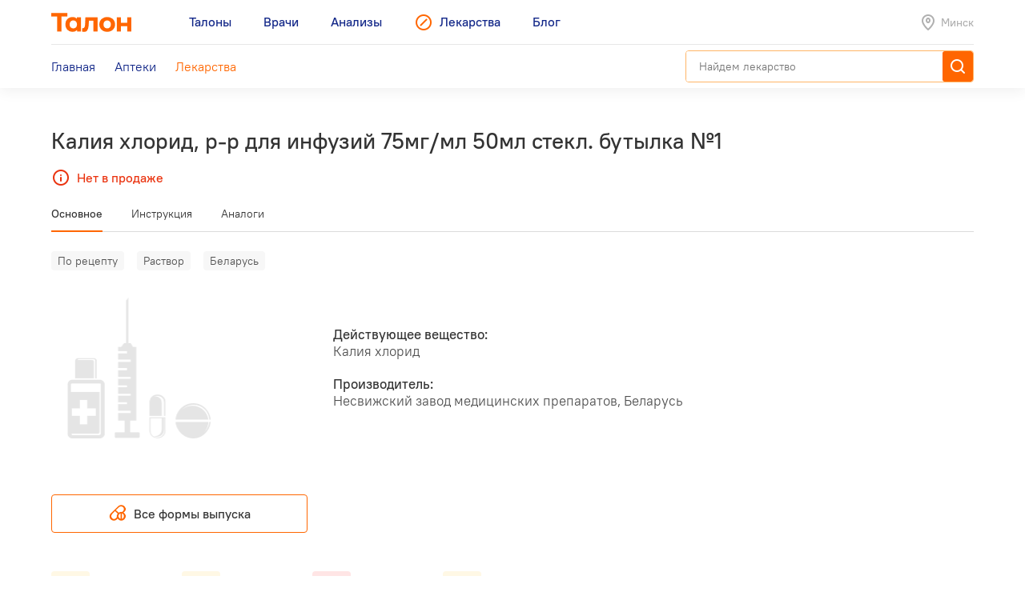

--- FILE ---
content_type: text/html; charset=utf-8
request_url: https://leki.talon.by/lekarstva/3618/potassium-chloride
body_size: 11058
content:
<!DOCTYPE html>
<html>
<head>
  <meta charset="utf-8" />
  <meta name="viewport" content="width=device-width, initial-scale=1, maximum-scale=1, user-scalable=0" />
  <link rel="shortcut icon" href="/favicon.ico" type="image/x-icon" />
  <meta name="yandex-verification" content="4488a27266b13c5e" />
<meta name="google-site-verification" content="wG9QKPdAzFVnDcglmtSQNBByvo0Mwqup8Bb_bjJn19I" />    <title>Лекарства от А до Я - Leki</title>
<meta name="description" content="Каталог лекарств, допущенных для реализации на территории Беларуси с инструкциями, аналогами и ценами." />
<meta name="keywords" content="лекарства, инструкция к лекарству, стоимость лекарств, лекарство" />
<meta property="og:type" content="website" />
<meta property="og:url" content="https://leki.talon.by/lekarstva/3618/potassium-chloride" />
<meta property="og:title" content="Лекарства от А до Я - Leki" />
<meta property="og:description" content="Каталог лекарств, допущенных для реализации на территории Беларуси с инструкциями, аналогами и ценами." />

  <link rel="stylesheet" type="text/css" href="/App/Web/Assets/css/app.css?4bcf7d9cc6c9f7dbb007c7aa438da6c1e25ad0191392613244f35de2f616c43b" />
<script nomodule type="text/javascript" src="/Kits/Assets/Webtools/js/webtools-legacy.js?cb2f551b0cc679698c3481eb7d6f394b2f64e306"></script>
<script type="text/javascript" src="/Kits/Assets/Webtools/js/webtools-es5.js?1f1e460a23a95dc75e3e902927d2a2c6cce7fb80"></script>
<script type="text/javascript" src="/App/Web/Assets/js/app.js?43838b902148ca2b0665e97bab1a7f51de30a313"></script>
    <script type="text/javascript">
    window.isApp = false;

          GeoPosition.defaultOptions.guideUrl = 'https://leki.talon.by/about#geo';
      </script>
</head>
<body class="page-medicament">

<header class="site-header">
  <div class="large-display">
    <div class="site-header-large-bar">
      <div class="page-content">
        <div class="site-header-row">
          <a class="site-header-row-left site-header-logo" href="https://talon.by">
            <img src="/App/Web/Assets/i/talon-logo.png" srcset="/App/Web/Assets/i/talon-logo-2x.png 2x" width="100" height="24" alt="Талон" />
          </a>
          <nav class="site-header-row-main site-header-nav site-header-nav-primary">
            <div class="site-header-nav-items">
              <!--
             --><a href="https://talon.by" class="site-header-nav-item">
                                    <span class="site-header-nav-item-text">Талоны</span>
                </a><!--
           --><!--
             --><a href="https://doc.talon.by" class="site-header-nav-item">
                                    <span class="site-header-nav-item-text">Врачи</span>
                </a><!--
           --><!--
             --><a href="https://test.talon.by" class="site-header-nav-item">
                                    <span class="site-header-nav-item-text">Анализы</span>
                </a><!--
           --><!--
             --><a href="/" class="site-header-nav-item site-header-nav-item-selected">
                                      <span class="site-header-nav-item-icon"><span class="site-icon site-icon-pr-leki"></span></span>
                                    <span class="site-header-nav-item-text">Лекарства</span>
                </a><!--
           --><!--
             --><a href="https://blog.talon.by" class="site-header-nav-item">
                                    <span class="site-header-nav-item-text">Блог</span>
                </a><!--
           -->            </div>
          </nav>
          <div class="site-header-row-right site-header-extra">
            <div class="location-placeholder">
              <div class="location-placeholder-body">Минск</div>
            </div>
          </div>
        </div>
        <div class="site-header-row">
          <div class="site-header-row-main site-header-nav site-header-nav-secondary">
            <div class="site-header-nav-items">
              <!--
             --><a href="/" class="site-header-nav-item">
                  <span class="site-header-nav-item-text">Главная</span>
                </a><!--
           --><!--
             --><a href="/apteki" class="site-header-nav-item">
                  <span class="site-header-nav-item-text">Аптеки</span>
                </a><!--
           --><!--
             --><a href="/lekarstva" class="site-header-nav-item site-header-nav-item-selected">
                  <span class="site-header-nav-item-text">Лекарства</span>
                </a><!--
           -->            </div>
          </div>
          <div class="site-header-row-right">
                          <div class="search-container">
                <div class="search-ui"
  data-search-ui="/lekarstva/search/suggest"
  data-search-ui-text-limit="2"
  data-search-ui-lookup-url="/lekarstva/lookup">

  <form method="get" action="/lekarstva/search">

    <div class="search-ui-body">

      <div class="search-bar">
        <div class="search-bar-back-action"></div>
        <div class="search-bar-control">
          <input type="text" name="q" required minlength="2" class="search-bar-control-input" placeholder="Найдем лекарство" autocomplete="off" />
          <span class="search-bar-control-reset-action"></span>
          <span class="search-bar-control-search-action"><span class="search-bar-control-action-text">Найти</span></span>
        </div>
      </div>

      <div class="search-message"></div>

      <div class="search-suggestions">
        <div class="search-suggestions-items"></div>
      </div>

    </div>

  </form>

</div>              </div>
                      </div>
        </div>
      </div>
    </div>
  </div>

  <div class="small-display">
    <div class="site-header-bar">
      <div class="site-header-row">
        <div class="site-header-row-left">
          <div class="site-header-menu-btn" data-menu="site-header-menu-open"></div>
        </div>
        <div class="site-header-row-main" data-menu-action="close">
          <a class="site-header-row-left site-header-logo" href="https://talon.by">
            <img src="/App/Web/Assets/i/talon-logo.png" srcset="/App/Web/Assets/i/talon-logo-2x.png 2x" width="100" height="24" alt="Талон" />
          </a>
        </div>
        <div class="site-header-row-right" data-menu-action="close">
          <div class="site-header-actions">
            <div class="site-header-action site-header-search-btn">
                                            <div class="search-container">
                  <div class="search-ui"
  data-search-ui="/lekarstva/search/suggest"
  data-search-ui-text-limit="2"
  data-search-ui-lookup-url="/lekarstva/lookup">

  <form method="get" action="/lekarstva/search">

    <div class="search-ui-body">

      <div class="search-bar">
        <div class="search-bar-back-action"></div>
        <div class="search-bar-control">
          <input type="text" name="q" required minlength="2" class="search-bar-control-input" placeholder="Найдем лекарство" autocomplete="off" />
          <span class="search-bar-control-reset-action"></span>
          <span class="search-bar-control-search-action"><span class="search-bar-control-action-text">Найти</span></span>
        </div>
      </div>

      <div class="search-message"></div>

      <div class="search-suggestions">
        <div class="search-suggestions-items"></div>
      </div>

    </div>

  </form>

</div>                </div>
                          </div>
            <div class="site-header-action site-header-location-btn">
              <div class="site-icon site-icon-24 site-icon-pin"></div>
            </div>
          </div>
        </div>
      </div>
    </div>
    <div class="site-header-menu">
      <nav class="site-header-nav">
        <div class="site-header-nav-items">
          <!--
         --><div class="site-header-nav-item">
              <a href="https://talon.by" class="site-header-nav-item-body">
                                <span class="site-header-nav-item-text">Талоны</span>
              </a>
                          </div><!--
       --><!--
         --><div class="site-header-nav-item">
              <a href="https://doc.talon.by" class="site-header-nav-item-body">
                                <span class="site-header-nav-item-text">Врачи</span>
              </a>
                          </div><!--
       --><!--
         --><div class="site-header-nav-item">
              <a href="https://test.talon.by" class="site-header-nav-item-body">
                                <span class="site-header-nav-item-text">Анализы</span>
              </a>
                          </div><!--
       --><!--
         --><div class="site-header-nav-item site-header-nav-item-selected">
              <a href="/" class="site-header-nav-item-body">
                                  <span class="site-header-nav-item-icon"><span class="site-icon site-icon-pr-leki"></span></span>
                                <span class="site-header-nav-item-text">Лекарства</span>
              </a>
                              <div class="site-header-nav-item-subitems">
                  <!--
                 --><a href="/" class="site-header-nav-subitem">
                      <span class="site-header-nav-subitem-text">Главная</span>
                    </a><!--
               --><!--
                 --><a href="/apteki" class="site-header-nav-subitem">
                      <span class="site-header-nav-subitem-text">Аптеки</span>
                    </a><!--
               --><!--
                 --><a href="/lekarstva" class="site-header-nav-subitem site-header-nav-subitem-selected">
                      <span class="site-header-nav-subitem-text">Лекарства</span>
                    </a><!--
               -->                </div>
                          </div><!--
       --><!--
         --><div class="site-header-nav-item">
              <a href="https://blog.talon.by" class="site-header-nav-item-body">
                                <span class="site-header-nav-item-text">Блог</span>
              </a>
                          </div><!--
       -->        </div>
      </nav>
    </div>
  </div>
</header>

<div class="page">
	<div class="page-content">
		<div class="page-header">
  <h1 class="page-title">Калия хлорид, р-р для инфузий 75мг/мл 50мл стекл. бутылка №1</h1>
      <div class="page-intro">
      <div class="out-of-stock"><span class="out-of-stock-body">Нет в продаже</span></div>
    </div>
  </div>


<div data-sticky class="page-sticky-header">
  <div class="page-tabs" data-scroll-tabs>
    <div class="tabs">
                        <a href="#main" class="tab">Основное</a>
                                <a href="#document" class="tab">Инструкция</a>
                                <a href="#similar" class="tab">Аналоги</a>
                  </div>
  </div>
  <div class="page-summary">
    <div class="page-medicament-summary">

      <div class="page-medicament-summary-layout">
        <div class="page-medicament-summary-image">
          <div class="page-medicament-summary-image-body">
                          <img src="/App/Web/Assets/i/product-image-placeholder.png" alt="" />
                      </div>
        </div>
        <div class="page-medicament-summary-details">
          <div class="page-medicament-summary-title">Калия хлорид, р-р для инфузий 75мг/мл 50мл стекл. бутылка №1</div>
          <div class="page-medicament-summary-subtitle">Несвижский завод медицинских препаратов, Беларусь</div>
        </div>
        <div class="page-medicament-summary-pharmacies">

          
        </div>
      </div>

    </div>
  </div>
</div>

<div class="page-sticked-sections">
            <section id="main" class="page-section page-tab-sheet">
        <div class="page-tab-sheet-body">
          <section class="page-section">
      <div class="medicament-tags">
      <!--
      --><span class="medicament-tag">По рецепту</span><!--
   --><!--
      --><span class="medicament-tag">Раствор</span><!--
   --><!--
      --><span class="medicament-tag">Беларусь</span><!--
   -->    </div>
    <div class="medicament-layout medicament-layout-valign-middle">
    <div class="medicament-layout-body">
      <div class="medicament-row">
        <div class="medicament-row-item">
          <div class="medicament-image">
                          <img src="/App/Web/Assets/i/product-image-placeholder.png" alt="" />
                      </div>
        </div>
        <div class="medicament-row-item">

          <div class="medicament-props">
            <div class="medicament-prop">
              <div class="medicament-prop-title">
                Действующее вещество:
              </div>
              <div class="medicament-prop-value">
                Калия хлорид              </div>
            </div>
            <div class="medicament-prop">
              <div class="medicament-prop-title">
                Производитель:
              </div>
              <div class="medicament-prop-value">
                Несвижский завод медицинских препаратов, Беларусь              </div>
            </div>
          </div>

        </div>
      </div>
    </div>
    <div class="medicament-layout-sidebar">

      
    </div>
  </div>
  
  
</section>

  <section class="page-section medicament-all-forms-action">
    <a href="/lekarstva/forms/3618" class="button button-center button-outline-orange-black">
      <span class="button-body">
        <span class="button-icon">
          <span class="site-icon site-icon-24 site-icon-pharmacy"></span>
        </span>
        <span class="button-text">
          Все формы выпуска        </span>
      </span>
    </a>
  </section>

  <section class="page-section">
    <div class="medicament-features">
      <div class="items">
        <!--
       --><div class="item">
            <div class="medicament-feature medicament-feature-level-care">
              <div class="medicament-feature-icon">
                <div class="site-icon site-icon-using-pregnancy"></div>
              </div>
              <div class="medicament-feature-title">Беременным</div>
              <div class="medicament-feature-subtitle">С осторожностью</div>
            </div>
          </div><!--
     --><!--
       --><div class="item">
            <div class="medicament-feature medicament-feature-level-care">
              <div class="medicament-feature-icon">
                <div class="site-icon site-icon-using-lactation"></div>
              </div>
              <div class="medicament-feature-title">Кормящим</div>
              <div class="medicament-feature-subtitle">С осторожностью</div>
            </div>
          </div><!--
     --><!--
       --><div class="item">
            <div class="medicament-feature medicament-feature-level-not">
              <div class="medicament-feature-icon">
                <div class="site-icon site-icon-using-child"></div>
              </div>
              <div class="medicament-feature-title">Детям</div>
              <div class="medicament-feature-subtitle">Противопоказано</div>
            </div>
          </div><!--
     --><!--
       --><div class="item">
            <div class="medicament-feature medicament-feature-level-care">
              <div class="medicament-feature-icon">
                <div class="site-icon site-icon-using-kidneys"></div>
              </div>
              <div class="medicament-feature-title">Нарушения почек</div>
              <div class="medicament-feature-subtitle">С осторожностью</div>
            </div>
          </div><!--
     -->      </div>
    </div>
  </section>
        </div>
      </section>
                <section id="document" class="page-section page-tab-sheet">
        <div class="page-tab-sheet-body">
          <section class="page-section">
  <div class="medicament-page-section-header">
    <h2 class="medicament-page-section-title">Инструкция по применению</h2>
    <div class="medicament-page-section-summary">
      <div class="medicament-page-section-summary-title">Калия хлорид, р-р для инфузий 75мг/мл 50мл стекл. бутылка №1</div>
      <div class="medicament-page-section-summary-subtitle">Несвижский завод медицинских препаратов, Беларусь</div>
    </div>
  </div>

  <div class="medicament-layout medicament-layout-reverse medicament-layout-valign-top">
    <div class="medicament-layout-sidebar">

      <div class="medicament-toc">
        <div class="medicament-toc-items">
          <!--
         --><div class="medicament-toc-item">
              <a href="#ph_influence" class="medicament-toc-item-text">Фармакологическое действие</a>
            </div><!--
       --><!--
         --><div class="medicament-toc-item">
              <a href="#ph_kinetics" class="medicament-toc-item-text">Фармакокинетика</a>
            </div><!--
       --><!--
         --><div class="medicament-toc-item">
              <a href="#indication" class="medicament-toc-item-text">Показания к применению</a>
            </div><!--
       --><!--
         --><div class="medicament-toc-item">
              <a href="#dosage" class="medicament-toc-item-text">Режим дозирования</a>
            </div><!--
       --><!--
         --><div class="medicament-toc-item">
              <a href="#side_effects" class="medicament-toc-item-text">Побочные действия</a>
            </div><!--
       --><!--
         --><div class="medicament-toc-item">
              <a href="#contra_indication" class="medicament-toc-item-text">Противопоказания</a>
            </div><!--
       --><!--
         --><div class="medicament-toc-item">
              <a href="#application_features" class="medicament-toc-item-text">Особенности применения</a>
            </div><!--
       --><!--
         --><div class="medicament-toc-item">
              <a href="#special_instruction" class="medicament-toc-item-text">Особые указания</a>
            </div><!--
       --><!--
         --><div class="medicament-toc-item">
              <a href="#interaction" class="medicament-toc-item-text">Лекарственное взаимодействие</a>
            </div><!--
       -->        </div>
      </div>

    </div>
    <div class="medicament-layout-body">

      <div class="medicament-doc-sections">
                  <div id="ph_influence" class="medicament-doc-section" data-toggle data-toggle-trigger=".medicament-doc-section-header" data-toggle-collapsed-class="medicament-doc-section-collapsed">
            <div class="medicament-doc-section-header">
              <h3 class="medicament-doc-section-title">
                Фармакологическое действие              </h3>
            </div>
                          <div class="medicament-doc-content">
                <P>Средство, восполняющее дефицит калия в организме. Способствуют поддержанию необходимого внутри- и внеклеточного уровня калия. Калий - основной внутриклеточный ион, играет важную роль в регуляции различных функций организма. Участвует в поддержании внутриклеточного осмотического давления, в процессах проведения и передачи на иннервируемые органы нервного импульса, в сокращении скелетных мышц и в ряде биохимических процессов. Уменьшает возбудимость и проводимость миокарда, в высоких дозах - угнетает автоматизм.</P>              </div>
                      </div>
                  <div id="ph_kinetics" class="medicament-doc-section" data-toggle data-toggle-trigger=".medicament-doc-section-header" data-toggle-collapsed-class="medicament-doc-section-collapsed">
            <div class="medicament-doc-section-header">
              <h3 class="medicament-doc-section-title">
                Фармакокинетика              </h3>
            </div>
                          <div class="medicament-doc-content">
                <P>После в/в введения биодоступность составляет 100 %. Ионы калия и хлора включаются в общий пул ионов организма. Концентрация калия и кислотно-основное состояние плазмы крови тесно связаны между собой. Алкалоз часто сопровождается гипокалиемисй, а ацидоз &mdash; гиперкалиемией. Концентрация калия в плазме крови в пределах нормы при ацидозе указывает на дефицит калия. Внутриклеточная концентрация калия составляет около 140-150 ммоль/л. Концентрация калия в плазме крови в пределах нормы составляет от 3.5 до 5 ммоль/л. Калий в основном выводится почками с мочой (около 90 %), около 10 % выводится из организма через ЖКТ. Даже в условиях дефицита калия 10-50 ммоль калия в сутки выводится почками.</P>              </div>
                      </div>
                  <div id="indication" class="medicament-doc-section" data-toggle data-toggle-trigger=".medicament-doc-section-header" data-toggle-collapsed-class="medicament-doc-section-collapsed">
            <div class="medicament-doc-section-header">
              <h3 class="medicament-doc-section-title">
                Показания к применению              </h3>
            </div>
                          <div class="medicament-doc-content">
                <P>Гипокалиемия различного генеза, в т.ч. обусловленная рвотой, диареей, гиперальдостеронизмом, полиурией при хронической почечной недостаточности, приемом некоторых лекарственных средств; аритмии, в т.ч. при гликозидной интоксикации; гипокалиемическая форма пароксизмальной миоплегии.</P>              </div>
                      </div>
                  <div id="dosage" class="medicament-doc-section" data-toggle data-toggle-trigger=".medicament-doc-section-header" data-toggle-collapsed-class="medicament-doc-section-collapsed">
            <div class="medicament-doc-section-header">
              <h3 class="medicament-doc-section-title">
                Режим дозирования              </h3>
            </div>
                          <div class="medicament-doc-content">
                <P>Применяют в/в. Дозу, схему и длительность лечения определяют индивидуально, в зависимости от показаний и лекарственной формы, с учетом фактической концентрации электролитов в плазме крови и показателей кислотно-щелочного баланса.</P>              </div>
                      </div>
                  <div id="side_effects" class="medicament-doc-section" data-toggle data-toggle-trigger=".medicament-doc-section-header" data-toggle-collapsed-class="medicament-doc-section-collapsed">
            <div class="medicament-doc-section-header">
              <h3 class="medicament-doc-section-title">
                Побочные действия              </h3>
            </div>
                          <div class="medicament-doc-content">
                <P><I>Со стороны иммунной системы:</I> аллергические реакции.</P>
<P><I>Со стороны обмена веществ:</I> ацидоз, гиперхлоремия, гиперкалиемия.</P>
<P><I>Со стороны нервной системы:</I> утомляемость, мышечная слабость, спутанность сознания, тяжесть в конечностях, мышечные судороги, парестезии, восходящий паралич.</P>
<P><I>Со стороны сердечно-сосудистой системы:</I> брадикардия, AV-блокада, фибрилляция желудочков, остановка сердца, снижение АД, централизация кровообращения; слишком высокая скорость инфузии может вызвать сердечную аритмию.</P>
<P><I>Со стороны пищеварительной системы:</I> тошнота.</P>              </div>
                      </div>
                  <div id="contra_indication" class="medicament-doc-section" data-toggle data-toggle-trigger=".medicament-doc-section-header" data-toggle-collapsed-class="medicament-doc-section-collapsed">
            <div class="medicament-doc-section-header">
              <h3 class="medicament-doc-section-title">
                Противопоказания              </h3>
            </div>
                          <div class="medicament-doc-content">
                <P>Повышенная чувствительность к калия хлориду; гиперкалиемия или гиперхлоремия любой этиологии, полная AV- или внутрижелудочковая блокада; почечная недостаточность с олигурией или азотемией; фибрилляция желудочков; болезнь Аддисона; гиперадренализм, ассоциированный с адреногенитальным синдромом; экстенсивный распад тканей (в т.ч. при тяжелых ожогах); острая дегидратация; тепловые судороги; состояния с повышенной чувствительностью к введению калия (в т.ч. наследственная эпизодическая адинамия или врожденная парамиотония); сопутствующая терапия солями калия и калийсберегающими диуретиками; возраст до 18 лет (эффективность и безопасность не установлены).</P>
<P><I>С осторожностью:</I> AV-блокада I-II степени, сердечная недостаточность; серповидно-клеточная анемия; заболевания и состояния, сопровождающиеся нарушением экскреции калия, в т.ч. хроническая почечная недостаточность; надпочечниковая недостаточность; у пациентов, принимающих сердечные гликозиды, антагонисты альдостерона, АПФ, такролимус, циклоспорин, гепарин длительного действия, суксаметоний или потенциально нефротоксичные лекарственные препараты (НПВС, анальгетики периферического действия).</P>              </div>
                      </div>
                  <div id="application_features" class="medicament-doc-section" data-toggle data-toggle-trigger=".medicament-doc-section-header" data-toggle-collapsed-class="medicament-doc-section-collapsed">
            <div class="medicament-doc-section-header">
              <h3 class="medicament-doc-section-title">
                Особенности применения              </h3>
            </div>
                                          <div class="medicament-doc-subsection">
                  <div class="medicament-doc-subsection-title">Применение при беременности и кормлении грудью</div>
                  <div class="medicament-doc-content">
                    <P>При беременности следует применять с осторожностью, по строгим показаниям, в тех случаях, когда предполагаемая польза для матери превышает потенциальный риск для плода.</P>
<P>Калий выводится с грудным молоком. Применение показано только в тех случаях, когда предполагаемая польза для матери превышает потенциальный риск для младенца.</P>                  </div>
                </div>
                              <div class="medicament-doc-subsection">
                  <div class="medicament-doc-subsection-title">Применение при нарушениях функции почек</div>
                  <div class="medicament-doc-content">
                    <P>Противопоказан при почечной недостаточности с олигурией или азотемией. С осторожностью применять при хронической почечной недостаточности.</P>                  </div>
                </div>
                              <div class="medicament-doc-subsection">
                  <div class="medicament-doc-subsection-title">Применение у детей</div>
                  <div class="medicament-doc-content">
                    <P>Противопоказано применение у детей и подростков в возрасте до 18 лет.</P>                  </div>
                </div>
                                    </div>
                  <div id="special_instruction" class="medicament-doc-section" data-toggle data-toggle-trigger=".medicament-doc-section-header" data-toggle-collapsed-class="medicament-doc-section-collapsed">
            <div class="medicament-doc-section-header">
              <h3 class="medicament-doc-section-title">
                Особые указания              </h3>
            </div>
                          <div class="medicament-doc-content">
                <P>В период лечения необходимо мониторировать концентрацию калия в сыворотке крови во время введения и своевременно корректировать дозу. Кроме того (особенно при заболевании сердца, почек или наличии ацидоза), рекомендуется контроль кислотно-щелочного баланса, электролитов сыворотки, ЭКГ и клинического состояния пациента. Гиперкалиемия развивается быстро и протекает бессимптомно, потенциально может привести к блокаде внутрисердечного проведения и летальному исходу. Ранние признаки гиперкалиемии - гипотонус и парестезии конечностей.</P>
<P>Лечение гипокалиемии не следует проводить одновременно с введением солей калия и калийсберегающих диуретиков во избежание тяжелой гиперкалиемии.</P>
<P>Лечение препаратами калия не следует проводить при заболеваниях, сопровождающихся блокадами сердца, поскольку это может повышать степень блокады.</P>
<P>На начальном этапе лечения следует избегать введения калия хлорида одновременно с глюкозой, поскольку это может способствовать дальнейшему снижению концентрации калия. Необходимо обеспечить исключительно внутривенное введение, поскольку околовенозное введение может вызвать некроз тканей.</P>
<P>Введение калия хлорида в вены небольшого диаметра может сопровождаться болезненностью в месте введения.</P>
<P><I>Влияние на способность к вождению автотранспорта и управлению механизмами</I></P>
<P>В период применения калия хлорида необходимо соблюдать осторожность при выполнении потенциально опасных видов деятельности, требующих повышенной концентрации внимания и быстроты психомоторных реакций.</P>              </div>
                      </div>
                  <div id="interaction" class="medicament-doc-section" data-toggle data-toggle-trigger=".medicament-doc-section-header" data-toggle-collapsed-class="medicament-doc-section-collapsed">
            <div class="medicament-doc-section-header">
              <h3 class="medicament-doc-section-title">
                Лекарственное взаимодействие              </h3>
            </div>
                          <div class="medicament-doc-content">
                <P>Одновременное введение с калийсберегающими диуретиками (в т.ч. триамтерен, спиронолактон, амилорид) может привести к тяжелой гиперкалиемии за счет снижения почечной экскреции ионов калия.</P>
<P>Ингибиторы АПФ - риск развития гиперкалиемии, поскольку ингибиторы АПФ снижают секрецию альдостерона, что приводит к задержке калия в организме.</P>
<P>Бета-адреноблокаторы повышали как максимальную концентрацию калия в сыворотке крови, так и время, необходимое для ее возвращения к исходному уровню у пациентов, которым экстренно вводили нагрузочную дозу калия внутривенно.</P>
<P>НПВС - риск развития гиперкалиемии вследствие развития вторичного гиперальдостеронизма после ингибирования синтеза простагландинов в почках.</P>
<P>Гепарин снижает синтез альдостерона, что может приводить к развитию гиперкалиемии, особенно при имеющейся почечной недостаточности или других состояниях, ухудшающих экскрецию калия из организма.</P>
<P>Введение препаратов калия не рекомендуется у пациентов с тяжелой и полной блокадой сердца, применяющих одновременно сердечные гликозиды. В случае применения препаратов калия для коррекции гипокалиемии, требуется тщательный мониторинг состояния пациента.</P>
<P>Одновременное применение с инсулином, натрия гидрокарбонатом снижает содержание калия в сыворотке крови.</P>
<P>Следующие лекарственные средства, содержащие калий, или предрасполагающие к развитию гиперкалиемии, могут привести к кумуляции калия при одновременном применении с препаратами калия: алискирен, антагонисты рецепторов ангиотензина II, циклоспорин, такролимус.</P>
<P>Калия хлорид фармацевтически совместим со следующими растворами для в/в введения: раствор Рингера в комбинации с глюкозой (декстрозой) для инъекций, раствор Рингера лактата в комбинации с глюкозой (декстрозой) для инъекций, 5 % раствор глюкозы (декстрозы) в растворе Рингера лактата для инъекций, раствор глюкозы (декстрозы) в комбинации с натрия хлоридом, 5 % раствор глюкозы (декстрозы) в 0.9 % растворе натрия хлорида, 2.5 %, 5 %, 10 %, 20 % растворы глюкозы (декстрозы) в воде для инъекций, раствор Рингера для инъекций, раствор Рингера лактата для инъекций, 0.45 %, 0.9 %, 3 % растворы натрия хлорида.</P>
<P>Калия хлорид фармацевтически несовместим при разведении с растворами, содержащими амикацина сульфат, амфотерицин В, амоксициллин натрия, бензилпенициллин, диазепам, добутамина гидрохлорид, эргогамина тартрат, этопозид с цисплантином и маннитолом, метилпреднизолона натрия сукцинат, фенитоин натрия, прометазина гидрохлорид, натрия нитропруссид, стрептомицина сульфат, маннитол, стерильную жировую эмульсию, содержащую соевое масло и лецитин.</P>              </div>
                      </div>
              </div>

    </div>
  </div>

  <div class="medicament-doc-source">
    <div class="medicament-doc-source-image">
      <img src="/App/Web/Assets/i/vidal-logo.png" srcset="/App/Web/Assets/i/vidal-logo-2x.png 2x" alt="" />
    </div>
    <div class="medicament-doc-source-text">
      Источник: <a href="https://vidal.by" target="_blank">VIDAL</a>    </div>
  </div>

</section>
        </div>
      </section>
                <section id="similar" class="page-section page-tab-sheet">
        <div class="page-tab-sheet-body">
          <section class="page-section">
  <div class="medicament-page-section-header">
    <h2 class="medicament-page-section-title">Аналоги по действующему веществу</h2>
  </div>

  <div class="medicament-layout medicament-layout-valign-top">
    <div class="medicament-layout-body">
      <div class="results">
  <div class="items">
          <div class="item">
        <div class="medicament-summary">
                      <div class="medicament-tags">
              <!--
             --><span class="medicament-tag">По рецепту</span><!--
           --><!--
             --><span class="medicament-tag">Раствор</span><!--
           --><!--
             --><span class="medicament-tag">Беларусь</span><!--
           -->            </div>
                    <h3 class="medicament-summary-title">
            <a href="/lekarstva/3593/potassium-chloride">Калия хлорид, р-р для инфузий 75мг/мл 100мл полимерный контейнер №1</a>
          </h3>
                      <div class="medicament-summary-substances">
              Калия хлорид            </div>
                                <div class="medicament-summary-manufacturer">
              Фармлэнд            </div>
                                <div class="medicament-summary-footer">
              <div class="medicament-summary-pharmacies-count">
                <div class="medicament-pharmacy-state medicament-pharmacy-state-minor">мало аптек</div>
              </div>
              <div class="medicament-summary-footer-section">
                <div class="medicament-summary-price">
                  2.16—2.29 р.                </div>
                <div class="medicament-summary-pharmacy-action">
                  <a href="/apteki?product=3593&amp;view=list">Аптеки</a>
                </div>
              </div>
            </div>
                  </div>
      </div>
          <div class="item">
        <div class="medicament-summary medicament-summary-unavailable">
                    <h3 class="medicament-summary-title">
            <a href="/lekarstva/3607/potassium-chloride">Калия хлорид, р-р для инфузий 40мг/мл 200мл стекл. бутылка №40</a>
          </h3>
                      <div class="medicament-summary-substances">
              Калия хлорид            </div>
                                <div class="medicament-summary-manufacturer">
              Несвижский завод медицинских препаратов            </div>
                                <div class="medicament-summary-footer">
              <div class="medicament-summary-footer-section">
                <div class="medicament-summary-price">
                  Нет в продаже                </div>
              </div>
            </div>
                  </div>
      </div>
          <div class="item">
        <div class="medicament-summary medicament-summary-unavailable">
                    <h3 class="medicament-summary-title">
            <a href="/lekarstva/10010/potassium-chloride">Калия хлорид, р-р для инфузий 75мг/мл 50мл бутылка полиэтиленовая №28</a>
          </h3>
                      <div class="medicament-summary-substances">
              Калия хлорид            </div>
                                <div class="medicament-summary-manufacturer">
              Несвижский завод медицинских препаратов            </div>
                                <div class="medicament-summary-footer">
              <div class="medicament-summary-footer-section">
                <div class="medicament-summary-price">
                  Нет в продаже                </div>
              </div>
            </div>
                  </div>
      </div>
          <div class="item">
        <div class="medicament-summary medicament-summary-unavailable">
                    <h3 class="medicament-summary-title">
            <a href="/lekarstva/3617/potassium-chloride">Калия хлорид, р-р для инфузий 75мг/мл 100мл стекл. бутылка №1</a>
          </h3>
                      <div class="medicament-summary-substances">
              Калия хлорид            </div>
                                <div class="medicament-summary-manufacturer">
              Несвижский завод медицинских препаратов            </div>
                                <div class="medicament-summary-footer">
              <div class="medicament-summary-footer-section">
                <div class="medicament-summary-price">
                  Нет в продаже                </div>
              </div>
            </div>
                  </div>
      </div>
          <div class="item">
        <div class="medicament-summary medicament-summary-unavailable">
                    <h3 class="medicament-summary-title">
            <a href="/lekarstva/3616/potassium-chloride">Калия хлорид, р-р для инфузий 75мг/мл 100мл стекл. бутылка №40</a>
          </h3>
                      <div class="medicament-summary-substances">
              Калия хлорид            </div>
                                <div class="medicament-summary-manufacturer">
              Несвижский завод медицинских препаратов            </div>
                                <div class="medicament-summary-footer">
              <div class="medicament-summary-footer-section">
                <div class="medicament-summary-price">
                  Нет в продаже                </div>
              </div>
            </div>
                  </div>
      </div>
          <div class="item">
        <div class="medicament-summary medicament-summary-unavailable">
                    <h3 class="medicament-summary-title">
            <a href="/lekarstva/3615/potassium-chloride">Калия хлорид, р-р для инфузий 75мг/мл 100мл стекл. бутылка №35</a>
          </h3>
                      <div class="medicament-summary-substances">
              Калия хлорид            </div>
                                <div class="medicament-summary-manufacturer">
              Несвижский завод медицинских препаратов            </div>
                                <div class="medicament-summary-footer">
              <div class="medicament-summary-footer-section">
                <div class="medicament-summary-price">
                  Нет в продаже                </div>
              </div>
            </div>
                  </div>
      </div>
          <div class="item">
        <div class="medicament-summary medicament-summary-unavailable">
                    <h3 class="medicament-summary-title">
            <a href="/lekarstva/3614/potassium-chloride">Калия хлорид, р-р для инфузий 75мг/мл 100мл стекл. бутылка №20</a>
          </h3>
                      <div class="medicament-summary-substances">
              Калия хлорид            </div>
                                <div class="medicament-summary-manufacturer">
              Несвижский завод медицинских препаратов            </div>
                                <div class="medicament-summary-footer">
              <div class="medicament-summary-footer-section">
                <div class="medicament-summary-price">
                  Нет в продаже                </div>
              </div>
            </div>
                  </div>
      </div>
          <div class="item">
        <div class="medicament-summary medicament-summary-unavailable">
                    <h3 class="medicament-summary-title">
            <a href="/lekarstva/3613/potassium-chloride">Калия хлорид, р-р для инфузий 40мг/мл 200мл стекл. бутылка №24</a>
          </h3>
                      <div class="medicament-summary-substances">
              Калия хлорид            </div>
                                <div class="medicament-summary-manufacturer">
              Несвижский завод медицинских препаратов            </div>
                                <div class="medicament-summary-footer">
              <div class="medicament-summary-footer-section">
                <div class="medicament-summary-price">
                  Нет в продаже                </div>
              </div>
            </div>
                  </div>
      </div>
          <div class="item">
        <div class="medicament-summary medicament-summary-unavailable">
                    <h3 class="medicament-summary-title">
            <a href="/lekarstva/3612/potassium-chloride">Калия хлорид, р-р для инфузий 75мг/мл 50мл стекл. бутылка №40</a>
          </h3>
                      <div class="medicament-summary-substances">
              Калия хлорид            </div>
                                <div class="medicament-summary-manufacturer">
              Несвижский завод медицинских препаратов            </div>
                                <div class="medicament-summary-footer">
              <div class="medicament-summary-footer-section">
                <div class="medicament-summary-price">
                  Нет в продаже                </div>
              </div>
            </div>
                  </div>
      </div>
          <div class="item">
        <div class="medicament-summary medicament-summary-unavailable">
                    <h3 class="medicament-summary-title">
            <a href="/lekarstva/3611/potassium-chloride">Калия хлорид, р-р для инфузий 75мг/мл 50мл стекл. бутылка №35</a>
          </h3>
                      <div class="medicament-summary-substances">
              Калия хлорид            </div>
                                <div class="medicament-summary-manufacturer">
              Несвижский завод медицинских препаратов            </div>
                                <div class="medicament-summary-footer">
              <div class="medicament-summary-footer-section">
                <div class="medicament-summary-price">
                  Нет в продаже                </div>
              </div>
            </div>
                  </div>
      </div>
          <div class="item">
        <div class="medicament-summary medicament-summary-unavailable">
                    <h3 class="medicament-summary-title">
            <a href="/lekarstva/3610/potassium-chloride">Калия хлорид, р-р для инфузий 75мг/мл 50мл стекл. бутылка №20</a>
          </h3>
                      <div class="medicament-summary-substances">
              Калия хлорид            </div>
                                <div class="medicament-summary-manufacturer">
              Несвижский завод медицинских препаратов            </div>
                                <div class="medicament-summary-footer">
              <div class="medicament-summary-footer-section">
                <div class="medicament-summary-price">
                  Нет в продаже                </div>
              </div>
            </div>
                  </div>
      </div>
          <div class="item">
        <div class="medicament-summary medicament-summary-unavailable">
                    <h3 class="medicament-summary-title">
            <a href="/lekarstva/3609/potassium-chloride">Калия хлорид, р-р для инфузий 40мг/мл 100мл стекл. бутылка №35</a>
          </h3>
                      <div class="medicament-summary-substances">
              Калия хлорид            </div>
                                <div class="medicament-summary-manufacturer">
              Несвижский завод медицинских препаратов            </div>
                                <div class="medicament-summary-footer">
              <div class="medicament-summary-footer-section">
                <div class="medicament-summary-price">
                  Нет в продаже                </div>
              </div>
            </div>
                  </div>
      </div>
          <div class="item">
        <div class="medicament-summary medicament-summary-unavailable">
                    <h3 class="medicament-summary-title">
            <a href="/lekarstva/3608/potassium-chloride">Калия хлорид, р-р для инфузий 40мг/мл 50мл стекл. бутылка №35</a>
          </h3>
                      <div class="medicament-summary-substances">
              Калия хлорид            </div>
                                <div class="medicament-summary-manufacturer">
              Несвижский завод медицинских препаратов            </div>
                                <div class="medicament-summary-footer">
              <div class="medicament-summary-footer-section">
                <div class="medicament-summary-price">
                  Нет в продаже                </div>
              </div>
            </div>
                  </div>
      </div>
          <div class="item">
        <div class="medicament-summary medicament-summary-unavailable">
                    <h3 class="medicament-summary-title">
            <a href="/lekarstva/3591/potassium-chloride">Калия хлорид, р-р для инфузий 75мг/мл 100мл полимерный контейнер №80</a>
          </h3>
                      <div class="medicament-summary-substances">
              Калия хлорид            </div>
                                <div class="medicament-summary-manufacturer">
              Фармлэнд            </div>
                                <div class="medicament-summary-footer">
              <div class="medicament-summary-footer-section">
                <div class="medicament-summary-price">
                  Нет в продаже                </div>
              </div>
            </div>
                  </div>
      </div>
          <div class="item">
        <div class="medicament-summary medicament-summary-unavailable">
                    <h3 class="medicament-summary-title">
            <a href="/lekarstva/3606/potassium-chloride">Калия хлорид, р-р для инфузий 40мг/мл 200мл стекл. бутылка №20</a>
          </h3>
                      <div class="medicament-summary-substances">
              Калия хлорид            </div>
                                <div class="medicament-summary-manufacturer">
              Несвижский завод медицинских препаратов            </div>
                                <div class="medicament-summary-footer">
              <div class="medicament-summary-footer-section">
                <div class="medicament-summary-price">
                  Нет в продаже                </div>
              </div>
            </div>
                  </div>
      </div>
          <div class="item">
        <div class="medicament-summary medicament-summary-unavailable">
                    <h3 class="medicament-summary-title">
            <a href="/lekarstva/3605/potassium-chloride">Калия хлорид, р-р для инфузий 40мг/мл 200мл стекл. бутылка №1</a>
          </h3>
                      <div class="medicament-summary-substances">
              Калия хлорид            </div>
                                <div class="medicament-summary-manufacturer">
              Несвижский завод медицинских препаратов            </div>
                                <div class="medicament-summary-footer">
              <div class="medicament-summary-footer-section">
                <div class="medicament-summary-price">
                  Нет в продаже                </div>
              </div>
            </div>
                  </div>
      </div>
          <div class="item">
        <div class="medicament-summary medicament-summary-unavailable">
                    <h3 class="medicament-summary-title">
            <a href="/lekarstva/3604/potassium-chloride">Калия хлорид, р-р для инфузий 40мг/мл 100мл стекл. бутылка №20</a>
          </h3>
                      <div class="medicament-summary-substances">
              Калия хлорид            </div>
                                <div class="medicament-summary-manufacturer">
              Несвижский завод медицинских препаратов            </div>
                                <div class="medicament-summary-footer">
              <div class="medicament-summary-footer-section">
                <div class="medicament-summary-price">
                  Нет в продаже                </div>
              </div>
            </div>
                  </div>
      </div>
          <div class="item">
        <div class="medicament-summary medicament-summary-unavailable">
                    <h3 class="medicament-summary-title">
            <a href="/lekarstva/3603/potassium-chloride">Калия хлорид, р-р для инфузий 40мг/мл 100мл стекл. бутылка №40</a>
          </h3>
                      <div class="medicament-summary-substances">
              Калия хлорид            </div>
                                <div class="medicament-summary-manufacturer">
              Несвижский завод медицинских препаратов            </div>
                                <div class="medicament-summary-footer">
              <div class="medicament-summary-footer-section">
                <div class="medicament-summary-price">
                  Нет в продаже                </div>
              </div>
            </div>
                  </div>
      </div>
          <div class="item">
        <div class="medicament-summary medicament-summary-unavailable">
                    <h3 class="medicament-summary-title">
            <a href="/lekarstva/3602/potassium-chloride">Калия хлорид, р-р для инфузий 40мг/мл 100мл стекл. бутылка №1</a>
          </h3>
                      <div class="medicament-summary-substances">
              Калия хлорид            </div>
                                <div class="medicament-summary-manufacturer">
              Несвижский завод медицинских препаратов            </div>
                                <div class="medicament-summary-footer">
              <div class="medicament-summary-footer-section">
                <div class="medicament-summary-price">
                  Нет в продаже                </div>
              </div>
            </div>
                  </div>
      </div>
          <div class="item">
        <div class="medicament-summary medicament-summary-unavailable">
                    <h3 class="medicament-summary-title">
            <a href="/lekarstva/3601/potassium-chloride">Калия хлорид, р-р для инфузий 40мг/мл 50мл стекл. бутылка №1</a>
          </h3>
                      <div class="medicament-summary-substances">
              Калия хлорид            </div>
                                <div class="medicament-summary-manufacturer">
              Несвижский завод медицинских препаратов            </div>
                                <div class="medicament-summary-footer">
              <div class="medicament-summary-footer-section">
                <div class="medicament-summary-price">
                  Нет в продаже                </div>
              </div>
            </div>
                  </div>
      </div>
          <div class="item">
        <div class="medicament-summary medicament-summary-unavailable">
                    <h3 class="medicament-summary-title">
            <a href="/lekarstva/3600/potassium-chloride">Калия хлорид, р-р для инфузий 40мг/мл 50мл стекл. бутылка №40</a>
          </h3>
                      <div class="medicament-summary-substances">
              Калия хлорид            </div>
                                <div class="medicament-summary-manufacturer">
              Несвижский завод медицинских препаратов            </div>
                                <div class="medicament-summary-footer">
              <div class="medicament-summary-footer-section">
                <div class="medicament-summary-price">
                  Нет в продаже                </div>
              </div>
            </div>
                  </div>
      </div>
          <div class="item">
        <div class="medicament-summary medicament-summary-unavailable">
                    <h3 class="medicament-summary-title">
            <a href="/lekarstva/3599/potassium-chloride">Калия хлорид, р-р для инфузий 40мг/мл 50мл стекл. бутылка №20</a>
          </h3>
                      <div class="medicament-summary-substances">
              Калия хлорид            </div>
                                <div class="medicament-summary-manufacturer">
              Несвижский завод медицинских препаратов            </div>
                                <div class="medicament-summary-footer">
              <div class="medicament-summary-footer-section">
                <div class="medicament-summary-price">
                  Нет в продаже                </div>
              </div>
            </div>
                  </div>
      </div>
          <div class="item">
        <div class="medicament-summary medicament-summary-unavailable">
                    <h3 class="medicament-summary-title">
            <a href="/lekarstva/3592/potassium-chloride">Калия хлорид, р-р для инфузий 75мг/мл 100мл полимерный контейнер №100</a>
          </h3>
                      <div class="medicament-summary-substances">
              Калия хлорид            </div>
                                <div class="medicament-summary-manufacturer">
              Фармлэнд            </div>
                                <div class="medicament-summary-footer">
              <div class="medicament-summary-footer-section">
                <div class="medicament-summary-price">
                  Нет в продаже                </div>
              </div>
            </div>
                  </div>
      </div>
      </div>
</div>
    </div>
    <div class="medicament-layout-sidebar"></div>
  </div>
</section>
        </div>
      </section>
      </div>

	</div>
</div>

<footer class="main">
  <div class="footer-box">
  <div class="footer-container">
    <div class="footer-body">
              <div class="footer-section">
          <div class="footer-message">
            <p>Пожалуйста, уточняйте время работы аптеки и точное наличие необходимого лекарства звонком перед посещением аптеки. <a href="https://leki.talon.by/about">Почему наши данные могут быть не точны.</a></p>
<p></p>          </div>
        </div>
            <div class="footer-section">
        <div class="footer-menu">
          <!--
         --><div class="footer-menu-group">
              <div class="footer-menu-group-title">Поиск лекарств</div>
              <div class="footer-menu-group-body">
                <div class="footer-menu-nav-items">
                                      <div class="footer-menu-nav-item-section">
                      <!--
                     --><!--
                       --><div class="footer-menu-nav-item">
                           <a href="/" class="footer-menu-nav-item-body">
                             Главная                           </a>
                         </div><!--
                     --><!--
                   --><!--
                     --><!--
                       --><div class="footer-menu-nav-item">
                           <a href="/apteki" class="footer-menu-nav-item-body">
                             Аптеки                           </a>
                         </div><!--
                     --><!--
                   --><!--
                     --><!--
                       --><div class="footer-menu-nav-item footer-menu-nav-item-selected">
                           <a href="/lekarstva" class="footer-menu-nav-item-body">
                             Лекарства                           </a>
                         </div><!--
                     --><!--
                   -->                    </div>
                                      <div class="footer-menu-nav-item-section">
                      <!--
                     --><!--
                       --><div class="footer-menu-nav-item">
                           <a href="/about" class="footer-menu-nav-item-body">
                             О сервисе                           </a>
                         </div><!--
                     --><!--
                   --><!--
                     --><!--
                       --><div class="footer-menu-nav-item">
                           <a href="javascript:void(0);" data-dialog="load" data-dialog-url="/feedback" class="footer-menu-nav-item-body">
                             Обратная связь                           </a>
                         </div><!--
                     --><!--
                   --><!--
                     --><!--
                       --><div class="footer-menu-nav-item">
                           <a href="javascript:void(0);" data-dialog="load" data-dialog-url="/b2b" class="footer-menu-nav-item-body">
                             Оставить заявку                           </a>
                         </div><!--
                     --><!--
                   -->                    </div>
                                  </div>
              </div>
            </div><!--
       --><!--
         --><div class="footer-menu-group">
              <div class="footer-menu-group-title">Talon.by</div>
              <div class="footer-menu-group-body">
                <div class="footer-menu-nav-items">
                                      <div class="footer-menu-nav-item-section">
                      <!--
                     --><!--
                       --><div class="footer-menu-nav-item">
                           <a href="https://talon.by" class="footer-menu-nav-item-body">
                             Заказать талон                           </a>
                         </div><!--
                     --><!--
                   --><!--
                     --><!--
                       --><div class="footer-menu-nav-item">
                           <a href="https://talon.by/services" class="footer-menu-nav-item-body">
                             Платные услуги                           </a>
                         </div><!--
                     --><!--
                   --><!--
                     --><!--
                       --><div class="footer-menu-nav-item">
                           <a href="https://talon.by/policlinics" class="footer-menu-nav-item-body">
                             Каталог медцентров                           </a>
                         </div><!--
                     --><!--
                   -->                    </div>
                                      <div class="footer-menu-nav-item-section">
                      <!--
                     --><!--
                       --><div class="footer-menu-nav-item">
                           <a href="https://doc.talon.by" class="footer-menu-nav-item-body">
                             Врачи                           </a>
                         </div><!--
                     --><!--
                   --><!--
                     --><!--
                       --><div class="footer-menu-nav-item">
                           <a href="https://test.talon.by" class="footer-menu-nav-item-body">
                             Анализы                           </a>
                         </div><!--
                     --><!--
                   --><!--
                     --><!--
                       --><div class="footer-menu-nav-item">
                           <a href="https://blog.talon.by" class="footer-menu-nav-item-body">
                             Блог                           </a>
                         </div><!--
                     --><!--
                   -->                    </div>
                                  </div>
              </div>
            </div><!--
       --><!--
       --><div class="footer-menu-group">
            <div class="footer-menu-group-body">
              <div class="footer-menu-group-links">
                <!--
              --><div class="footer-menu-group-link">
                   <a href="/terms-of-use" class="footer-menu-group-link-body">
                     Пользовательское соглашение                   </a>
                 </div><!--
            --><!--
              --><div class="footer-menu-group-link">
                   <a href="/personal-data" class="footer-menu-group-link-body">
                     Политика обработки персональных данных                   </a>
                 </div><!--
            -->              </div>
              <div class="footer-mobile-apps">
                <div class="footer-mobile-apps-title">Устанавливайте приложение Talon.by</div>
                <div class="footer-mobile-apps-buttons">
                                      <div class="footer-mobile-apps-button"><!--
                   --><a href="https://play.google.com/store/apps/details?id=by.talon.app.twa" class="image-link">
                        <img src="/App/Web/Assets/i/app-buttons/google-play.png" srcset="/App/Web/Assets/i/app-buttons/google-play-2x.png 2x" alt="Google Play" class="image-link-normal" />
                        <img src="/App/Web/Assets/i/app-buttons/google-play-hover.png" srcset="/App/Web/Assets/i/app-buttons/google-play-hover-2x.png 2x" alt="Google Play" class="image-link-hover" />
                      </a><!--
                 --></div>
                                      <div class="footer-mobile-apps-button"><!--
                   --><a href="https://apps.apple.com/by/app/talon-by/id6445949725" class="image-link">
                        <img src="/App/Web/Assets/i/app-buttons/appstore.png" srcset="/App/Web/Assets/i/app-buttons/appstore-2x.png 2x" alt="App Store" class="image-link-normal" />
                        <img src="/App/Web/Assets/i/app-buttons/appstore-hover.png" srcset="/App/Web/Assets/i/app-buttons/appstore-hover-2x.png 2x" alt="App Store" class="image-link-hover" />
                      </a><!--
                 --></div>
                                      <div class="footer-mobile-apps-button"><!--
                   --><a href="https://appgallery.huawei.com/app/C104820631" class="image-link">
                        <img src="/App/Web/Assets/i/app-buttons/huawei-appgallery.png" srcset="/App/Web/Assets/i/app-buttons/huawei-appgallery-2x.png 2x" alt="Huawei AppGallery" class="image-link-normal" />
                        <img src="/App/Web/Assets/i/app-buttons/huawei-appgallery-hover.png" srcset="/App/Web/Assets/i/app-buttons/huawei-appgallery-hover-2x.png 2x" alt="Huawei AppGallery" class="image-link-hover" />
                      </a><!--
                 --></div>
                                  </div>
              </div>
            </div>
          </div>
        </div>
      </div>
      <div class="footer-section footer-section-separated">
        <div class="footer-section-layout">
          <div class="footer-section-left">
            <a href="https://mapsoft.by" class="image-link">
              <img src="/App/Web/Assets/i/mapsoft-logo/mapsoft-logo.png" srcset="/App/Web/Assets/i/mapsoft-logo/mapsoft-logo-2x.png 2x" width="107" height="32" alt="" class="image-link-normal" />
              <img src="/App/Web/Assets/i/mapsoft-logo/mapsoft-logo-hover.png" srcset="/App/Web/Assets/i/mapsoft-logo/mapsoft-logo-hover-2x.png 2x" width="107" height="32" alt="" class="image-link-hover" />
            </a>
          </div>
          <div class="footer-section-right">

            <div class="social-buttons social-link-buttons">
              <!--
             --><a href="https://ok.ru/group/56758127296515/" title="Одноклассники" class="social-button social-button-ok" target="_blank">
                  <span class="social-button-body">
                    <span class="site-icon site-icon-social-ok"></span>
                  </span>
                </a><!--
           --><!--
             --><a href="https://www.facebook.com/talon.by/" title="Facebook" class="social-button social-button-facebook" target="_blank">
                  <span class="social-button-body">
                    <span class="site-icon site-icon-social-facebook"></span>
                  </span>
                </a><!--
           --><!--
             --><a href="https://vk.com/talon_by" title="VK" class="social-button social-button-vk" target="_blank">
                  <span class="social-button-body">
                    <span class="site-icon site-icon-social-vk"></span>
                  </span>
                </a><!--
           --><!--
             --><a href="https://twitter.com/talonby" title="Twitter" class="social-button social-button-twitter" target="_blank">
                  <span class="social-button-body">
                    <span class="site-icon site-icon-social-twitter"></span>
                  </span>
                </a><!--
           --><!--
             --><a href="https://invite.viber.com/?g2=AQAOJTVUYsMBGUtPFI9JRcEKZaAzVBshYdy%2BhPthptW%2FdwxVN5IhD8iRfq%2FVx5aN" title="Viber" class="social-button social-button-viber" target="_blank">
                  <span class="social-button-body">
                    <span class="site-icon site-icon-social-viber"></span>
                  </span>
                </a><!--
           --><!--
             --><a href="https://t.me/talonby" title="Telegram" class="social-button social-button-telegram" target="_blank">
                  <span class="social-button-body">
                    <span class="site-icon site-icon-social-telegram"></span>
                  </span>
                </a><!--
           --><!--
             --><a href="https://www.instagram.com/talon.by/" title="Instagram" class="social-button social-button-instagram" target="_blank">
                  <span class="social-button-body">
                    <span class="site-icon site-icon-social-instagram"></span>
                  </span>
                </a><!--
           --><!--
             --><a href="https://zen.yandex.ru/talonby" title="Zen" class="social-button social-button-zen" target="_blank">
                  <span class="social-button-body">
                    <span class="site-icon site-icon-social-zen"></span>
                  </span>
                </a><!--
           -->            </div>

          </div>
        </div>
      </div>
    </div>
  </div>
</div>
</footer>
    <!-- Yandex.Metrika counter -->
<script type="text/javascript" >
   (function(m,e,t,r,i,k,a){m[i]=m[i]||function(){(m[i].a=m[i].a||[]).push(arguments)};
   m[i].l=1*new Date();k=e.createElement(t),a=e.getElementsByTagName(t)[0],k.async=1,k.src=r,a.parentNode.insertBefore(k,a)})
   (window, document, "script", "https://mc.yandex.ru/metrika/tag.js", "ym");

   ym(89843437, "init", {
        clickmap:true,
        trackLinks:true,
        accurateTrackBounce:true,
        webvisor:true
   });
</script>
<noscript><div><img src="https://mc.yandex.ru/watch/89843437" style="position:absolute; left:-9999px;" alt="" /></div></noscript>
<!-- /Yandex.Metrika counter -->

<!-- Google tag (gtag.js) -->
<script async src="https://www.googletagmanager.com/gtag/js?id=G-FZ78TDV9NM"></script>
<script>
  window.dataLayer = window.dataLayer || [];
  function gtag(){dataLayer.push(arguments);}
  gtag('js', new Date());

  gtag('config', 'G-FZ78TDV9NM');
</script></body>
</html>